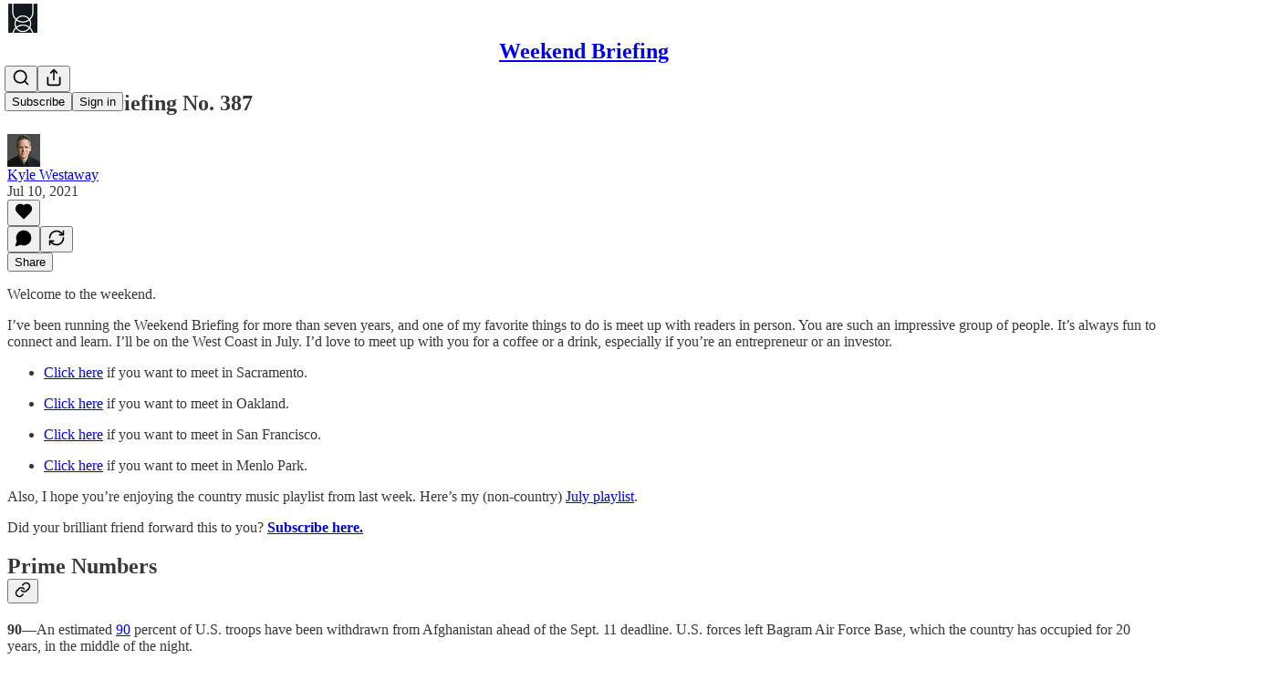

--- FILE ---
content_type: application/javascript
request_url: https://substackcdn.com/bundle/static/js/3065.cdb36b3a.js
body_size: 2268
content:
"use strict";(self.webpackChunksubstack=self.webpackChunksubstack||[]).push([["3065"],{22949:function(t,e,n){n.d(e,{A:()=>r});let r={content:"content-t9D9VH",tooltipOpen:"tooltipOpen-iE0yGo",tooltipClose:"tooltipClose-ATcY5K"}},94729:function(t,e,n){n.d(e,{Qd:()=>u,fk:()=>s,x6:()=>c});var r=n(99851),i=n(69277),a=n(32641),o=n(68349);async function c(t){var e;let n=arguments.length>1&&void 0!==arguments[1]?arguments[1]:{},r=(0,i._)({cache:"no-cache"},n),{query:o,json:c}=r,u=(0,a._)(r,["query","json"]),l=t;if(o){let e=(o instanceof URLSearchParams?o:new URLSearchParams(Object.entries(o).reduce((t,e)=>{let[n,r]=e;return void 0!==r&&(Array.isArray(r)?r.forEach(e=>{void 0!==e&&t.push(["".concat(n,"[]"),e])}):t.push([n,r])),t},[]))).toString();e&&(-1!==t.indexOf("?")?l+="&".concat(e):l+="?".concat(e))}c&&(u.body=JSON.stringify(c),u.headers instanceof Headers||(u.headers=new Headers(u.headers)),u.headers.set("Content-Type","application/json")),u.method&&(u.method=u.method.toUpperCase());let m=await fetch(l,u);if(!m.ok){let t;try{t=await m.json()}catch(e){t={}}throw new s(m,t)}return(null==(e=m.headers.get("Content-Type"))?void 0:e.startsWith("application/json"))?m.json():m.text()}class s extends Error{getMessage(t){return(0,o.LJ)(this.body,t)}constructor(t,e){const n=URL.parse?URL.parse(t.url):null;super("".concat(t.status,": ").concat(t.statusText)),(0,r._)(this,"response",void 0),(0,r._)(this,"body",void 0),(0,r._)(this,"url",void 0),this.response=t,this.body=e,this.name="FetchError",this.url=n}}function u(t){let e=arguments.length>1&&void 0!==arguments[1]?arguments[1]:"Something went wrong.";return t instanceof s?t.getMessage():e}},49978:function(t,e,n){n.d(e,{c:()=>p});var r=n(4006),i=n(17402),a=n(23623),o=n(78649),c=n(72880),s=n(89490),u=n(10238),l=n(76977),m=n(63136),d=n(56720);let h={title:"title-V6r8cy",imageContainer:"imageContainer-UzIosZ",endcapContainer:"endcapContainer-E0pGpX"};function p(t){let{leading:e,trailing:n,text:s,title:u,imageUrl:l,children:d}=t,p=s&&!u&&!l;return(0,r.Y)(a.a,{children:(0,r.Y)(o.Q,{children:(0,r.Y)(D,{children:(0,r.FD)(f,{textOnly:!!p,children:[l&&(0,r.Y)(b,{children:(0,r.Y)(c.o,{src:l,maxWidth:296,useRetinaSizing:!0,imageIsFixedWidth:!0})}),(0,r.FD)(y,{hasTitle:!!u,children:[e&&(0,r.Y)(g,{children:e}),(0,r.FD)(F,{children:[u&&(0,r.Y)(m.EY.B4,{weight:"medium",color:"primary",className:h.title,children:u}),(0,r.Y)(m.EY.B4,{color:"primary",opacity:80,lineHeight:16,children:"string"==typeof s?s.split("\n").map((t,e)=>(0,r.FD)(i.Fragment,{children:[e>0&&(0,r.Y)("br",{}),t]},e)):s}),d]}),n&&(0,r.Y)(g,{children:n})]})]})})})})}function f(t){let{textOnly:e,children:n}=t;return(0,r.Y)(l.VP,{alignItems:"center",paddingY:e?6:12,paddingX:e?8:12,gap:8,children:n})}function g(t){let{children:e}=t;return(0,r.Y)(l.fI,{alignItems:"center",justifyContent:"center",className:h.endcapContainer,flex:"auto",gap:8,children:e})}function y(t){let{hasTitle:e,children:n}=t;return(0,r.Y)(l.fI,{alignItems:e?"start":"center",gap:8,children:n})}function b(t){let{children:e}=t;return(0,r.Y)(l.VP,{border:"detail",radius:"sm",className:h.imageContainer,overflow:"hidden",children:e})}function D(t){let{children:e}=t;return(0,r.Y)(s.az,{className:h.content,style:{maxWidth:d.Sr,zIndex:u.QW,"--offset":"".concat(d.k6,"px")},radius:"sm",shadow:"md",border:"detail",bg:"primary",children:e})}let F=(0,s.I4)({display:"flex",direction:"column",gap:2})},3011:function(t,e,n){n.d(e,{B:()=>u,a:()=>s});var r=n(4006),i=n(38146),a=n(17402),o=n(56720);let c=(0,a.createContext)(!1);function s(){return(0,a.useContext)(c)}function u(t){let{children:e}=t;return(0,r.Y)(i.Kq,{delayDuration:o.fN,skipDelayDuration:300,children:(0,r.Y)(c.Provider,{value:!0,children:e})})}},67140:function(t,e,n){n.d(e,{V:()=>c});var r=n(69843),i=n.n(r),a=n(82776);let o=["currency","currency-truncated","dollar","dollar-truncated"],c=function(t,e){let n=arguments.length>2&&void 0!==arguments[2]?arguments[2]:"USD",r=arguments.length>3?arguments[3]:void 0,c=arguments.length>4?arguments[4]:void 0,s=i()(t)||!isFinite(t)||0===t,u=o.includes(e),l=t?u&&r?t/100:t:0,m=1>Math.abs(l),d=.01>Math.abs(l);if(s)return"-";switch(e){case"number":return new Intl.NumberFormat(c,{maximumFractionDigits:2,maximumSignificantDigits:m?2:void 0}).format(l);case"percent":return new Intl.NumberFormat(c,{style:"percent",maximumFractionDigits:2,maximumSignificantDigits:d?2:void 0}).format(l);case"dollar":return new Intl.NumberFormat(c,{style:"currency",currency:"USD",minimumFractionDigits:2*!!m,maximumFractionDigits:2}).format(l);case"currency":{let e=new Intl.NumberFormat(c,{style:"currency",currency:n,minimumFractionDigits:2*!!m,maximumFractionDigits:2});return r?(0,a.centsToPriceString)(t,n):e.format(l)}case"number-truncated":return new Intl.NumberFormat(c,{notation:"compact",compactDisplay:"short",maximumSignificantDigits:m?2:3}).format(l).toUpperCase();case"dollar-truncated":return new Intl.NumberFormat(c,{style:"currency",currency:"USD",notation:"compact",compactDisplay:"short",minimumFractionDigits:m?2:void 0,maximumFractionDigits:2,maximumSignificantDigits:m?void 0:3}).format(l).toUpperCase();case"currency-truncated":return new Intl.NumberFormat(c,{style:"currency",currency:n,notation:"compact",compactDisplay:"short",minimumFractionDigits:m?2:void 0,maximumFractionDigits:2,maximumSignificantDigits:m?void 0:3}).format(l).toUpperCase();case"duration":{let e=t<0,n=e?Math.ceil(t/1e3):Math.floor(t/1e3),r=e?Math.ceil(n/3600):Math.floor(n/3600),i=e?Math.ceil(n%3600/60):Math.floor(n%3600/60),a=n%60,o=new Intl.NumberFormat(c,{style:"unit",unit:"hour",unitDisplay:"narrow"}),s=new Intl.NumberFormat(c,{style:"unit",unit:"minute",unitDisplay:"narrow"}),u=new Intl.NumberFormat(c,{style:"unit",unit:"second",unitDisplay:"narrow"});if(Math.abs(r)>0)return"".concat(o.format(r).toUpperCase(),"\n        ").concat(Math.abs(i)>0?" ".concat(s.format(i).toUpperCase()):"","\n        ").concat(Math.abs(a)>0?" ".concat(u.format(a).toUpperCase()):"");if(Math.abs(i)>0)return"".concat(s.format(i).toUpperCase(),"\n        ").concat(Math.abs(a)>0?" ".concat(u.format(a).toUpperCase()):"");return"".concat(u.format(a).toUpperCase())}default:return"-"}}},11510:function(t,e,n){n.d(e,{Iu:()=>o});var r=n(17402),i=n(17988);n(68349);var a=n(98949);function o(){let t=(0,i.useMediaQuery)({maxWidth:650}),[e,n]=(0,r.useState)(!1);return(0,r.useLayoutEffect)(()=>{n((0,a.Fr)())},[]),e||t}},35884:function(t,e,n){n(82776)},12632:function(){}}]);